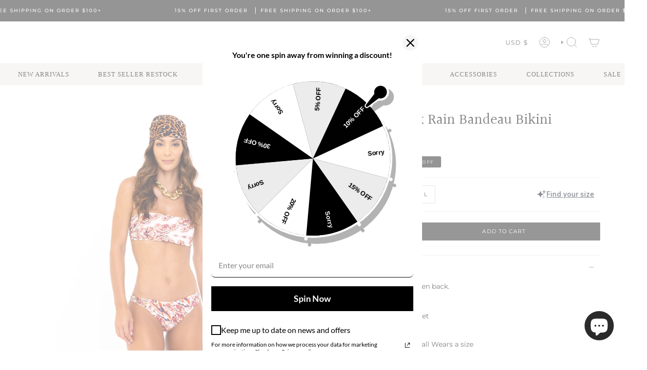

--- FILE ---
content_type: text/plain
request_url: https://api.ipify.org/
body_size: -93
content:
13.59.26.78